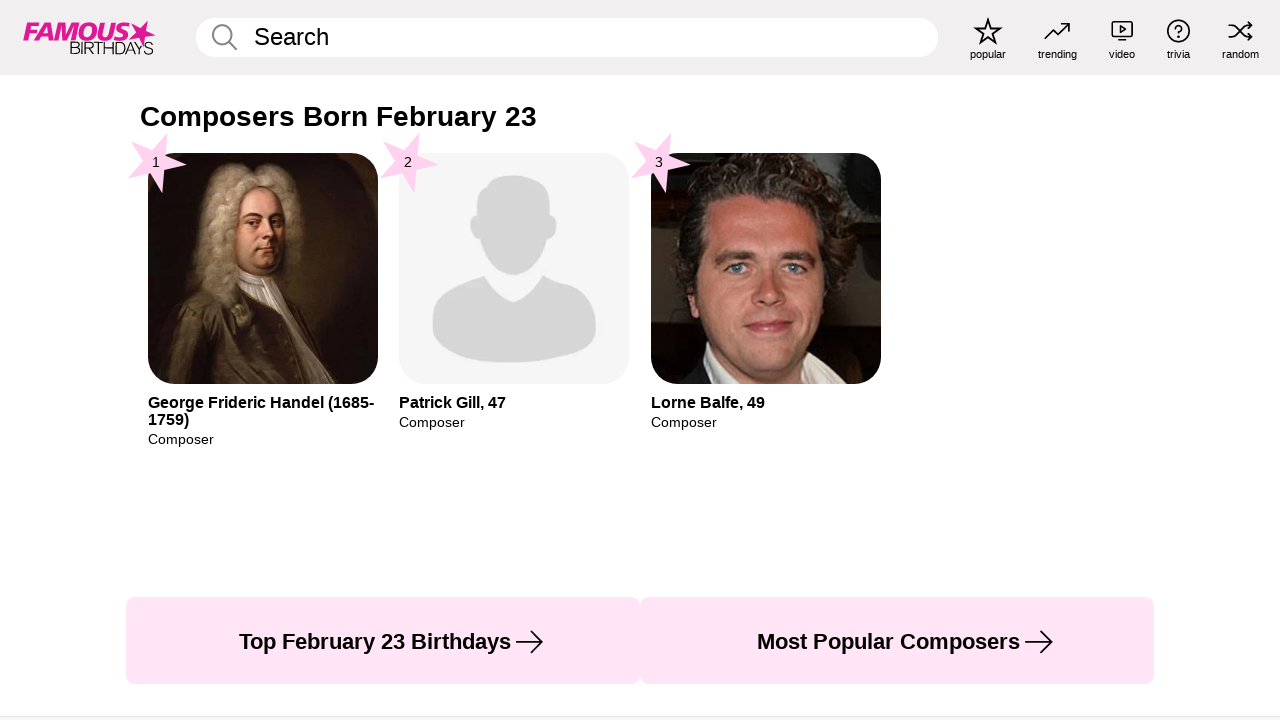

--- FILE ---
content_type: text/plain;charset=UTF-8
request_url: https://c.pub.network/v2/c
body_size: -269
content:
6e873d83-e43f-4922-89cd-0fb95e15a342